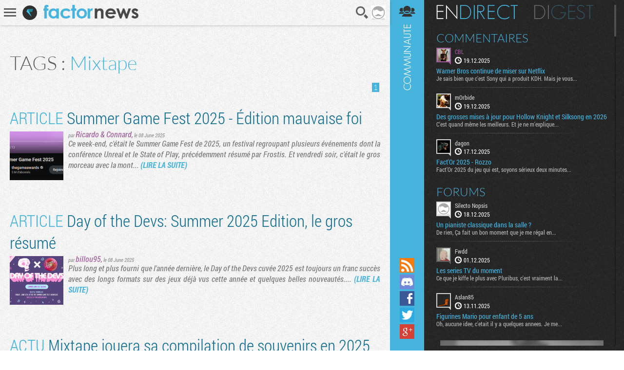

--- FILE ---
content_type: text/html; charset=UTF-8
request_url: https://www.factornews.com/recherche/Mixtape.html
body_size: 5077
content:
<!DOCTYPE html>
<html lang="fr" prefix="og: http://ogp.me/ns#">
<head>
    <meta charset="utf-8" />
    <meta name="language" content="fr" />
    <meta name="msvalidate.01" content="3448862E1DCF1A9BABF9DF19BAAE8073" />
    <meta name="robots" content="max-snippet:-1, max-image-preview:large, max-video-preview:-1" />
    <title>Mixtape sur Factornews</title>
    <meta name="title" content="Mixtape sur Factornews">
    <meta name="description" content="Incroyable ! Mixtape : toute l'actualité sur une même page">
    <meta property="og:title" content="Factornews - A fond dans la déconne mais pas trop. Actualité PC Consoles Mobile et portable">
    <meta property="og:description" content="Actualité fraiche et moins fraiche du jeu vidéo sur PC, consoles et tout autre terminal que des constructeurs fous vont nous inventer">
    <meta property="og:type" content="website">
    <meta property="og:url" content="https://www.factornews.com/recherche/Mixtape.html" >
    <meta property="og:image" content="https://www.factornews.com/medias/css/default/logo_factornews_pic.png">
    <link rel="shortcut icon" type="image/x-icon" href="/medias/css/default/favicon.ico" />
    <link rel="icon" type="image/x-icon" href="/medias/css/default/favicon.ico" />
    <link rel="alternate" type="application/rss+xml" href="https://www.factornews.com/rss.xml" title="RSS" />
    <meta name="viewport" content="width=device-width, initial-scale=1.0, maximum-scale=1">
    <!--[if lt IE 9]>
        <script src="/medias/js/libs/html5/html5shiv.js"></script>
    <![endif]-->

    <link href="/min/?g=cssfront" media="screen" rel="stylesheet" type="text/css" />

    <link href="/min/?f=/medias/css/default/jqueryui/jquery-ui-1.9.1.custom.css,/medias/css/default/styles.css" media="screen" rel="stylesheet" type="text/css" />

    </head>
<body id="contentSearchList" class=" showCommunity">
<div id="userBar">
    <div id="userBarLinks">
        <ul class="userBarListItems">
            <li class="userBarItemNv1"><a class="userBarItem" href="/podcasts.html"><span>Podcasts</span></a></li>
            <li class="userBarItemNv1"><a class="userBarItem" href="/actualites-articles-tests-preview.html"><span>Articles</span></a></li>
            <li class="userBarItemNv1 userBarItemParent">
                <a class="userBarItem" href="javascript:void(0);"><span>Slice &raquo;</span></a>
                <ul class="userBarListItemsNv2">
                    <li class="userBarItemNv2"><a class="userBarItem" href="/slice"><span>Derniers slices</span></a></li>
                    <li class="userBarItemNv2"><a class="userBarItem" href="/slice/proposer-une-image.html"><span>Proposer une capture</span></a></li>
                    <li class="userBarItemNv2"><a class="userBarItem" href="/slice/tips.html"><span>Quelques astuces</span></a></li>
                    <li class="userBarItemNv2"><a class="userBarItem" href="/slice/a-propos.html"><span>A propos</span></a></li>
                    <li class="userBarItemNv2"><a class="userBarItem userBarItemBack" href="javascript:void(0);"><span>Retour</span></a></li>
                </ul>
            </li>
            <li class="userBarItemNv1"><a class="userBarItem" href="/forums"><span>Forums</span></a></li>
            <li class="userBarItemNv1"><a class="userBarItem" href="/a-propos.html"><span>A propos</span></a></li>
        </ul>
    </div>
</div>    <div class="factorGlobalWrapper">
                    <div id="factorNavBar">
        <div class="factorNavBarWrapper">
            <div class="factorSectionWrapper">
                <div class="factorNavBarLeft">
                    <a href="javascript:void(0);" id="factorNavBarHb">
                        <span></span>
                        <span></span>
                        <span></span>
                    </a>
                    <a href="/"><img src="/medias/css/default/logo_factornews_pic.png" width="30" height="30" alt="Logo Factornews" class="factorNavBarLogo"></a>
                                        <a href="/"><img src="/medias/css/default/logo_factornews_txt.png" height="28" alt="Logo Factornews texte" class="factorNavBarLogoTxt"></a>
                                    </div>
                <div class="factorNavBarRight">
                    <div id="userPanel">
                        <a href="javascript:void(0);" class="factorNavBarBtn" id="factorNavBarBtnSearch" title="Rechercher">Recherche</a>
                                                                        <a href="javascript:void(0);" class="factorNavBarBtn" id="factorNavBarBtnAvatarLoggedOff"><img width="30" height="30" alt="Avatar par défaut" class="upUsernameImg" src="/images/avatars/default/30.png" class="upUsernameImg"/></a>
                                                <a href="javascript:void(0);" class="factorNavBarBtn" id="factorNavBarCommunity">&nbsp;</a>
                    </div>
                </div>
            </div>
        </div>
    </div>
    <div class="factorSectionHeader" id="pageTop"></div>
        <div class="factorSectionFooter" id="factorSectionLogin">
        <div class="factorSectionWrapper">
            <div class="factorLoginBox" id="factorLoginBoxContent">
                <div class="factorLoginBoxColRight">
                    <div class="factorTitleConnexion">Connexion</div>
                    <div id="factorLoginTab">
                                                <a href="javascript:void(0);" class="factornews" title="Connexion via Factornews"></a>
                                                <a href="/external-login-steam" class="steam" title="Connexion via Steam"></a>
                        <a href="/external-login-google" class="google" title="Connexion via Google"></a>
                    </div>
                    <div class="factorLoginBoxConnexionWrapper">
                        <form id="fcLoginForm" enctype="application/x-www-form-urlencoded" method="post" action="/" accept-charset="utf-8">
<input type="hidden" name="fid_Application_Form_LogIn" value="Application_Form_LogIn" id="fid_Application_Form_LogIn" /><input type="hidden" name="nocross" data-csrffield="data-csrffield" value="185237_ed14a14cc9f7d74acb1c381adaa8e7a9" /><div class="inputGroupType1"><label for="login" class="fieldLabel required">Pseudo *</label>

<input type="text" name="login" id="login" value="" class="fieldInput" tabindex="1" /></div><div class="inputGroupType1"><label for="password" class="fieldLabel required">Mot de passe *</label>

<input type="password" name="password" id="password" value="" class="fieldInput" tabindex="2" /></div><div class="inputGroupType1">
<input type="hidden" name="remember" value="0" /><input type="checkbox" name="remember" id="remember" value="1" class="factorFormCheckbox" tabindex="3" />
<label for="remember" class="fieldLabelInline optional">Rester connecté</label></div><div class="forceTARight" style="padding-top: 15px;"><button class="btnType2" type="button" id="fcLoginBoxForgotAccount">COMPTE OUBLIE ?</button>
<button name="logInSubmit" id="logInSubmit" type="submit" class="btnType1" data-redirect-url="" tabindex="4">Connexion</button></div><div id="factorLoginBoxMsg" class="forceTARight"></div></form>                        <div id="factorLoginBoxForgotPassWrapper" class="forceNoDisplay">
                            <form id="fcForgotPass" enctype="application/x-www-form-urlencoded" method="post" action="/" accept-charset="utf-8">
<input type="hidden" name="fid_Application_Form_OubliPasse" value="Application_Form_OubliPasse" id="fid_Application_Form_OubliPasse" /><input type="hidden" name="nocross" data-csrffield="data-csrffield" value="598239_de01f6110045b65b7eb40f769758bdb9" /><div class="factorLoginBoxForgotPassInfos">Pour récupérer votre compte, veuillez saisir votre adresse email. Vous allez recevoir un email contenant une adresse pour récupérer votre compte.</div><div class="inputGroupType1"><label for="email" class="fieldLabel required">Adresse email *</label>

<input type="text" name="email" id="email" value="" class="fieldInput" /></div><div class="forceTARight">
<input type="submit" name="forgotPassSubmit" id="forgotPassSubmit" value="Valider" class="btnType1" /></div></form>                        </div>
                    </div>
                </div>
                <div class="factorLoginBoxColLeft">
                    <div class="factorTitleInscription">Inscription</div>
                    <div id="factorLoginBoxInscriptionText">
                        En vous inscrivant, vous acceptez les <a href="/a-propos.html">conditions d'utilisation du site</a> et de nous vendre votre âme pour un euro symbolique. Amusez vous, mais pliez vous à la charte.                    </div>
                    <div class="factorLoginBoxInscriptionWrapper">
                        <form id="fcCreateUserForm" enctype="application/x-www-form-urlencoded" method="post" action="/" autocomplete="off" accept-charset="utf-8">
<input type="hidden" name="fid_Application_Form_CreateUser" value="Application_Form_CreateUser" id="fid_Application_Form_CreateUser" /><input type="hidden" name="nocross" data-csrffield="data-csrffield" value="393598_f0529053bff40d3e737899e77c6c82e5" /><div class="factorLoginBoxRegisterLeft"><div class="inputGroupType1"><label for="fcCreateUserPseudo" class="fieldLabel required">Pseudo *</label>

<input type="text" name="login" id="fcCreateUserPseudo" value="" class="fieldInput fcCreateUserForm" tabindex="5" autocomplete="off" /></div><div class="inputGroupType1"><label for="fcCreateUserMail" class="fieldLabel required">Addresse email *</label>

<input type="text" name="mail" id="fcCreateUserMail" value="" class="fieldInput fcCreateUserForm" tabindex="6" autocomplete="off" /></div><div class="inputGroupType1"><label for="fcCreateUserPassword" class="fieldLabel required">Mot de passe *</label>

<input type="password" name="password" id="fcCreateUserPassword" value="" class="fieldInput fcCreateUserForm" tabindex="8" autocomplete="off" /></div><div class="inputGroupType1"><p class="fieldLabel nobot">Un Rédacteur Factornews vous demande :</p><label for="fcCreateUserNoBotText" class="fieldLabel required">Cambien fon ssix cent soixante-troas plus hun ? *</label>

<input type="text" name="question" id="fcCreateUserNoBotText" value="" class="fieldInput fcCreateUserForm" tabindex="10" autocomplete="off" placeholder="539" />
<input type="hidden" name="questionHash" value="745761" id="fcCreateUserNoBotHash" /></div></div><div class="factorLoginBoxRegisterRight"><div class="inputGroupType1"><label for="fcCreateUserMail2" class="fieldLabel required">Confirmation email *</label>

<input type="text" name="mail2" id="fcCreateUserMail2" value="" class="fieldInput fcCreateUserForm" tabindex="7" autocomplete="off" /></div><div class="inputGroupType1"><label for="fcCreateUserPassword2" class="fieldLabel required">Confirmation mot de passe *</label>

<input type="password" name="password2" id="fcCreateUserPassword2" value="" class="fieldInput fcCreateUserForm" tabindex="9" autocomplete="off" /></div><div class="forceTARight">
<input type="submit" name="createUser" id="fcCreateUserSubmit" value="S'inscrire" class="btnType1" tabindex="11" /></div></div></form>                    </div>
                </div>
            </div>
        </div>
    </div>
            <div class="factorSectionArticles search">
        <div class="factorSectionWrapper">
            <div class="factorContenuDetailsLeftWrapper">
                <div class="searchInitialSearch">TAGS : <span>Mixtape</span></div>                <section class="articlesListWrapper">
                    <div class="articlesListSearchEngine">
                        <div class="articlesListSearchEngineCols">
                            <div class="articlesListSearchEngineCol2">
                                <div class="paginationControlTypeContenus forceTARight">
    <div class="paginationControlTypeContenusWrapper">
                                    
                                            <span class="current">1</span>
                    
                
                        </div>
</div>                            </div>
                        </div>
                    </div>

                                        <article class="articlesListItem">
                        <h3 class="articlesListItemTitle"><a href="/article/summer-game-fest-2025-edition-mauvaise-foi-51052.html"><span class="color1">ARTICLE</span> Summer Game Fest 2025 - Édition mauvaise foi</a></h3>
                        <div class="articlesListItemContentWrapper">
                            <div class="articlesListItemVign"><a href="/article/summer-game-fest-2025-edition-mauvaise-foi-51052.html"><img src="https://www.factornews.com/images/110x100/14/144783.png" alt="" /></a></div>
                            <div class="articlesListItemResume">
                                <div class="articlesListItemDetails">par <span><a href="/membre/ricardo-20867.html" class="viewProfilMembre">Ricardo</a> &amp; <a href="/membre/connard-21712.html" class="viewProfilMembre">Connard</a>,</span> <time datetime="2025-06-08 22:00" pubdate>le 08 June 2025</time></div>
                                <p class="articlesListItemTxt">Ce week-end, c&#39;était le Summer Game Fest de 2025, un festival regroupant plusieurs événements&nbsp;dont la conférence Unreal et le State of Play, précédemment résumé par Frostis. Et vendredi soir, c&#39;était le gros morceau avec la mont... <a href="/article/summer-game-fest-2025-edition-mauvaise-foi-51052.html" class="articlesListItemMoreLink">(LIRE LA SUITE)</a></p>
                            </div>
                        </div>
                    </article>
                                        <article class="articlesListItem">
                        <h3 class="articlesListItemTitle"><a href="/article/day-of-the-devs-summer-2025-edition-le-gros-resume-51054.html"><span class="color1">ARTICLE</span> Day of the Devs: Summer 2025 Edition, le gros résumé</a></h3>
                        <div class="articlesListItemContentWrapper">
                            <div class="articlesListItemVign"><a href="/article/day-of-the-devs-summer-2025-edition-le-gros-resume-51054.html"><img src="https://www.factornews.com/images/110x100/14/144784.jpg" alt="" /></a></div>
                            <div class="articlesListItemResume">
                                <div class="articlesListItemDetails">par <span><a href="/membre/billou95-20564.html" class="viewProfilMembre">billou95</a>,</span> <time datetime="2025-06-08 13:13" pubdate>le 08 June 2025</time></div>
                                <p class="articlesListItemTxt">Plus long et plus fourni que l&#39;année dernière, le Day of the Devs cuvée 2025 est toujours un franc succès avec des longs formats sur des jeux déjà vus cette année et quelques belles nouveautés.... <a href="/article/day-of-the-devs-summer-2025-edition-le-gros-resume-51054.html" class="articlesListItemMoreLink">(LIRE LA SUITE)</a></p>
                            </div>
                        </div>
                    </article>
                                        <article class="articlesListItem">
                        <h3 class="articlesListItemTitle"><a href="/actualites/mixtape-jouera-sa-compilation-de-souvenirs-en-2025-50372.html"><span class="color1">ACTU</span> Mixtape jouera sa compilation de souvenirs en 2025</a></h3>
                        <div class="articlesListItemContentWrapper">
                            <div class="articlesListItemVign"><a href="/actualites/mixtape-jouera-sa-compilation-de-souvenirs-en-2025-50372.html"><img src="https://www.factornews.com/images/110x100/14/142670.png" alt="" /></a></div>
                            <div class="articlesListItemResume">
                                <div class="articlesListItemDetails">par <span><a href="/membre/buck-rogers-8731.html" class="viewProfilMembre">Buck Rogers</a>,</span> <time datetime="2024-06-10 20:52" pubdate>le 10 June 2024</time></div>
                                <p class="articlesListItemTxt">Le studio Beethoven and Dinosaur qui avait développé le réussi The Artful Escape, revient pour un nouveau jeu, Mixtape. C&rsquo;est la dernière soirée au lycée, et grâce à une compilation qui contient des titres de DEVO, Roxy Music, Lush, The... <a href="/actualites/mixtape-jouera-sa-compilation-de-souvenirs-en-2025-50372.html" class="articlesListItemMoreLink">(LIRE LA SUITE)</a></p>
                            </div>
                        </div>
                    </article>
                                        <article class="articlesListItem">
                        <h3 class="articlesListItemTitle"><a href="/article/xbox-games-showcase-2024-le-gros-resume-50356.html"><span class="color1">ARTICLE</span> Xbox Games Showcase 2024 : le gros résumé</a></h3>
                        <div class="articlesListItemContentWrapper">
                            <div class="articlesListItemVign"><a href="/article/xbox-games-showcase-2024-le-gros-resume-50356.html"><img src="https://www.factornews.com/images/110x100/14/142630.png" alt="" /></a></div>
                            <div class="articlesListItemResume">
                                <div class="articlesListItemDetails">par <span><a href="/membre/frostis-advance-8069.html" class="viewProfilMembre">Frostis Advance</a>,</span> <time datetime="2024-06-09 21:30" pubdate>le 09 June 2024</time></div>
                                <p class="articlesListItemTxt">Mort de l&rsquo;E3 ou pas, certains constructeurs et gros éditeurs y vont de leur conférence en montant sur scène avec lumières et paillettes, et parfois un gros X vert en fond. Et pour ce dimanche 9 juin, c&rsquo;est Xbox qui s&rsquo;y colle, bi... <a href="/article/xbox-games-showcase-2024-le-gros-resume-50356.html" class="articlesListItemMoreLink">(LIRE LA SUITE)</a></p>
                            </div>
                        </div>
                    </article>
                                        <div class="paginationControlTypeContenus forceTARight">
    <div class="paginationControlTypeContenusWrapper">
                                    
                                            <span class="current">1</span>
                    
                
                        </div>
</div>                </section>
            </div>
            <aside class="factorContenuDetailsRightWrapper">
                                                <div class="recentArticlesContainer">
                    <h3 class="titreType1">Articles <strong>récents</strong></h3>
                    <section class="recentArticlesWrapper">
                                                        <article class="recentArticle1" style="background-image:url(https://www.factornews.com/images/300x121/14/146742.jpg);">
                                        <a href="/test/jsaux-modcase-for-switch-2-51571.html">
                                            <span class="recentArticleTitle1">
                                                <span>TEST</span>
                                                JSAUX ModCase for Switch 2                                            </span>
                                        </a>
                                    </article>
                                                        <article class="recentArticle1" style="background-image:url(https://www.factornews.com/images/300x121/14/146761.png);">
                                        <a href="/article/fact-or-2025-rozzo-51569.html">
                                            <span class="recentArticleTitle1">
                                                <span>ARTICLE</span>
                                                Fact'Or 2025 - Rozzo                                            </span>
                                        </a>
                                    </article>
                                                        <article class="recentArticle1" style="background-image:url(https://www.factornews.com/images/300x121/14/146741.jpg);">
                                        <a href="/test/velocityone-race-kd3-c-est-beau-mais-c-est-encore-un-petit-peu-loin-51570.html">
                                            <span class="recentArticleTitle1">
                                                <span>TEST</span>
                                                VelocityOne Race KD3, c'est beau mais c'est (encore un petit peu) loin                                            </span>
                                        </a>
                                    </article>
                                        </section>
                </div>
                            </aside>
        </div>
    </div>
    <div id="factorCommunityCol">
    <div id="factorSectionCommunityLoad"></div>
</div><div class="factorSearch">
    <div class="factorSearchBox">
        <div class="factorSearchBoxTitle">Rechercher sur <span>Factornews</span></div>
        <div class="factorSearchFieldWrapper">
            <input class="factorSearchField" type="text" name="search" value="" placeholder="Saisir les mots clefs...">
        </div>
    </div>
    <div class="factorSearchOverlay">&nbsp;</div>
</div>    <div id="pageBottom" class="ancre">&nbsp;</div>
    <script type="text/javascript">skinFolder = '/medias/css/default/';</script>
    <script type="text/javascript" src="/min/?g=jsfront" defer="defer"></script>

        <script type="text/javascript" src="/medias/js/libs/jwplayer/jwplayer.js" defer="defer"></script>

        <script type="text/javascript">
        var _gaq = _gaq || [];
        _gaq.push(['_setAccount', 'UA-85363-1']);
        _gaq.push(['_trackPageview']);

        (function() {
            var ga = document.createElement('script'); ga.type = 'text/javascript'; ga.async = true;
            ga.src = ('https:' == document.location.protocol ? 'https://ssl' : 'http://www') + '.google-analytics.com/ga.js';
            var s = document.getElementsByTagName('script')[0]; s.parentNode.insertBefore(ga, s);
        })();
    </script>    </div>
    </body>
</html>

--- FILE ---
content_type: text/css; charset=utf-8
request_url: https://www.factornews.com/min/?g=cssfront
body_size: 770
content:
ul.tagit{padding:1px
5px;overflow:auto;margin-left:inherit;margin-right:inherit}ul.tagit
li{display:block;float:left;margin:2px
5px 2px 0}ul.tagit li.tagit-choice{position:relative;line-height:inherit}ul.tagit li.tagit-choice-read-only{padding: .2em .5em .2em .5em}ul.tagit li.tagit-choice-editable{padding: .2em 18px .2em .5em}ul.tagit li.tagit-new{padding: .25em 4px .25em 0}ul.tagit li.tagit-choice a.tagit-label{cursor:pointer;text-decoration:none}ul.tagit li.tagit-choice .tagit-close{cursor:pointer;position:absolute;right: .1em;top:50%;margin-top:-8px;line-height:17px}ul.tagit li.tagit-choice .tagit-close .text-icon{display:none}ul.tagit li.tagit-choice
input{display:block;float:left;margin:2px
5px 2px 0}ul.tagit input[type="text"]{-moz-box-sizing:border-box;-webkit-box-sizing:border-box;box-sizing:border-box;-moz-box-shadow:none;-webkit-box-shadow:none;box-shadow:none;border:none;margin:0;padding:0;width:inherit;background-color:inherit;outline:none}ul.token-input-list{overflow:hidden;height:auto !important;height:1%;width:250px;border:1px
solid #999;cursor:text;font-size:11px;font-family:Arial;z-index:999;margin:0;padding:0;background-color:#fff;list-style-type:none;clear:left}ul.token-input-list
li{list-style-type:none}ul.token-input-list li
input{border:0;width:250px;padding:3px
8px;background-color:white;-webkit-appearance:caret}li.token-input-token{overflow:hidden;height:auto !important;height:1%;margin:3px;padding:3px
5px;background-color:#9F589A;color:#fff;font-weight:bold;cursor:default;display:block}li.token-input-token
p{float:left;padding:0;margin:0}li.token-input-token
span{float:right;color:#fff;cursor:pointer}li.token-input-selected-token{background-color:#47B4DD;color:#fff}li.token-input-selected-token
span{color:#fff}div.token-input-dropdown{position:absolute;width:250px;background-color:#fff;overflow:hidden;border-left:1px solid #ccc;border-right:1px solid #ccc;border-bottom:1px solid #ccc;cursor:default;font-size:11px;font-family:Arial;z-index:1}div.token-input-dropdown
p{margin:0;padding:5px;font-weight:bold;color:#262626}div.token-input-dropdown
ul{margin:0;padding:0}div.token-input-dropdown ul
li{background-color:#fff;padding:3px;list-style-type:none}div.token-input-dropdown ul li.token-input-dropdown-item{background-color:#fafafa}div.token-input-dropdown ul li.token-input-dropdown-item2{background-color:#fff}div.token-input-dropdown ul li
em{font-weight:bold;font-style:normal}div.token-input-dropdown ul li.token-input-selected-dropdown-item{background-color:#47B4DD;color:#fff}